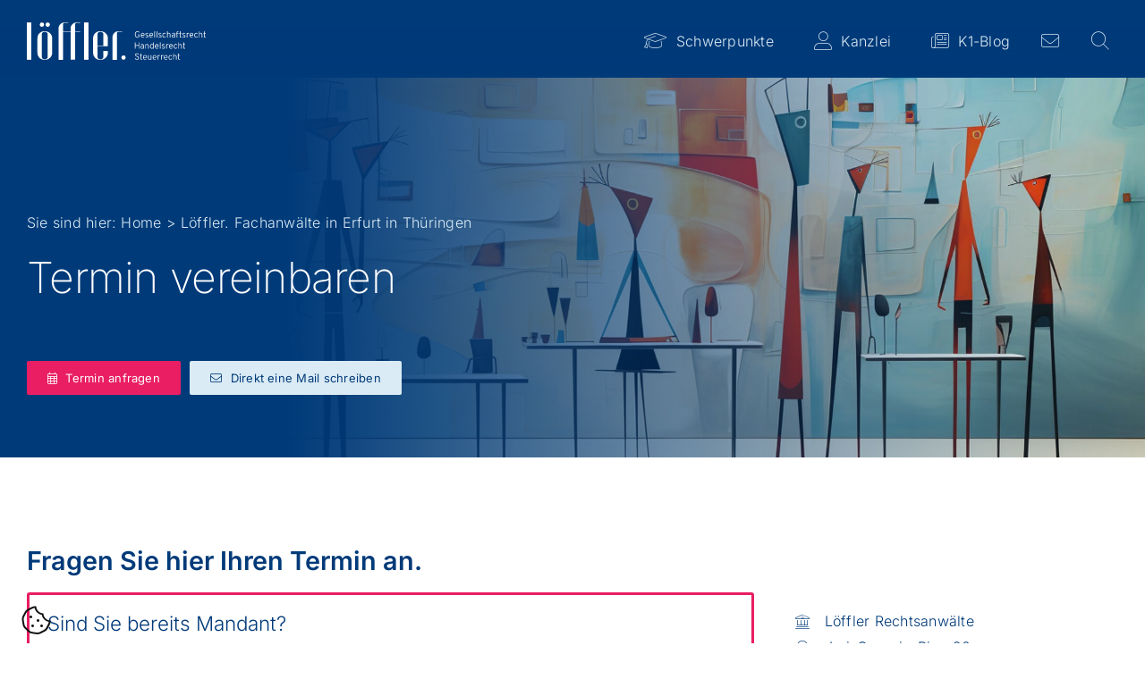

--- FILE ---
content_type: text/html; charset=UTF-8
request_url: https://www.k1.de/wp-admin/admin-ajax.php?action=fusion_login_nonce
body_size: -244
content:
<input type="hidden" id="_wpnonce" name="_wpnonce" value="cad3fba1f2" />

--- FILE ---
content_type: text/html; charset=UTF-8
request_url: https://www.k1.de/wp-admin/admin-ajax.php
body_size: -497
content:
<input type="hidden" id="fusion-form-nonce-30873" name="fusion-form-nonce-30873" value="4eae0d7d37" />

--- FILE ---
content_type: text/html; charset=UTF-8
request_url: https://www.k1.de/wp-admin/admin-ajax.php
body_size: -497
content:
<input type="hidden" id="fusion-form-nonce-30873" name="fusion-form-nonce-30873" value="4eae0d7d37" />

--- FILE ---
content_type: text/html; charset=UTF-8
request_url: https://www.k1.de/wp-admin/admin-ajax.php
body_size: -474
content:
<input type="hidden" id="fusion-form-nonce-31271" name="fusion-form-nonce-31271" value="4eae0d7d37" />

--- FILE ---
content_type: text/html; charset=UTF-8
request_url: https://www.k1.de/wp-admin/admin-ajax.php
body_size: -496
content:
<input type="hidden" id="fusion-form-nonce-31282" name="fusion-form-nonce-31282" value="4eae0d7d37" />

--- FILE ---
content_type: text/css; charset=utf-8
request_url: https://www.k1.de/wp-content/themes/k12022/style.css
body_size: -172
content:
/*
Theme Name: K1 2022
Theme URI: https://www.ihre-ideenfabrik.de
Description: Ein Theme aus Ihrer Ideenfabrik
Author: Ideenfabrik GmbH, Joerg Martin
Author URI: https://www.ihre-ideenfabrik.de
Template: Avada
Version: v2022
*/

--- FILE ---
content_type: image/svg+xml
request_url: https://www.k1.de/wp-content/uploads/2024/11/loeffler_logo_2024_1_JM_weiss.svg
body_size: 3448
content:
<?xml version="1.0" encoding="UTF-8"?><svg id="Ebene_1" xmlns="http://www.w3.org/2000/svg" viewBox="0 0 200 42"><defs><style>.cls-1,.cls-2{fill:#fff;}.cls-2{fill-rule:evenodd;}</style></defs><g id="Löffler-Logo1"><rect class="cls-1" y=".12" width="4.98" height="41.76"/><circle class="cls-1" cx="16.85" cy="2.55" r="2.43"/><circle class="cls-1" cx="23.34" cy="2.55" r="2.43"/><circle class="cls-1" cx="108.09" cy="39.45" r="2.43"/><path class="cls-1" d="M48.89,9.91v-2.97c0-.93.18-1.81.53-2.63.35-.82.84-1.54,1.46-2.16.61-.62,1.33-1.1,2.16-1.46.82-.35,1.7-.53,2.63-.53h3.97v.56h-3.97c-.52,0-.95.17-1.29.5s-.5.77-.5,1.29v7.39h5.77v.56h-5.77v31.41h-4.98V10.47h-8.51v31.41h-4.98V6.95c0-.93.18-1.81.53-2.63.35-.82.84-1.54,1.46-2.16.62-.62,1.33-1.1,2.16-1.46.82-.35,1.7-.53,2.63-.53h3.97v.56h-3.97c-.52,0-.95.17-1.29.5-.33.34-.5.77-.5,1.29v7.39h8.51Z"/><path class="cls-1" d="M102.55,10.48c-.56,0-.98.17-1.31.5-.33.34-.51.77-.51,1.29v29.62h-4.99v-25.19c0-.93.19-1.81.56-2.63.33-.82.84-1.54,1.45-2.16.61-.62,1.35-1.1,2.15-1.46.84-.35,1.73-.53,2.66-.53h3.97v.56h-3.97Z"/><rect class="cls-1" x="63.94" y=".12" width="4.98" height="41.76"/><path class="cls-1" d="M78.98,26.83v11.53c0,1.05.28,1.81.89,2.3.61.52,1.35.78,2.29.78.33,0,.7-.05,1.07-.14.42-.09.79-.26,1.12-.5.37-.24.65-.56.93-.95.23-.39.33-.89.33-1.48v-6.49h4.99v2.07c0,1.31-.23,2.46-.75,3.47-.51,1.01-1.17,1.85-1.96,2.52-.79.67-1.73,1.18-2.71,1.54-1.03.35-2.01.53-3.03.53-2.15,0-3.97-.67-5.51-2.02-.56-.52-1.17-1.28-1.73-2.27-.56-.99-.84-2.27-.84-3.84v-15.84c0-1.57.28-2.85.84-3.84.56-.99,1.17-1.74,1.73-2.27,1.54-1.34,3.36-2.02,5.51-2.02,1.03,0,2.01.18,3.03.53.98.35,1.91.87,2.71,1.54.79.67,1.45,1.51,1.96,2.52.51,1.01.75,2.16.75,3.47v8.73l-11.62.11ZM79.03,26.27h6.58v-12.6c0-.6-.09-1.09-.33-1.48-.28-.39-.56-.71-.93-.95-.33-.24-.7-.41-1.12-.5-.37-.09-.75-.14-1.07-.14-.93,0-1.68.26-2.29.78-.61.48-.89,1.25-.89,2.3l.05,12.6Z"/><path class="cls-2" d="M28.36,17.98v15.96c0,1.31-.25,2.46-.76,3.47-.5,1.01-1.15,1.85-1.96,2.52-.8.67-1.7,1.19-2.72,1.54-1.01.35-2.01.53-3.02.53-2.13,0-3.96-.67-5.49-2.02-.59-.52-1.18-1.28-1.74-2.27-.56-.99-.83-2.27-.83-3.84v-15.84c0-1.57.28-2.85.83-3.84.56-.99,1.14-1.74,1.74-2.27,1.53-1.34,3.36-2.02,5.49-2.02,1.01,0,2.01.18,3.02.53,1.01.35,1.92.87,2.72,1.54.81.67,1.46,1.51,1.96,2.52.51,1.01.76,2.16.76,3.47ZM23.37,13.67v24.69c0,.6-.12,1.09-.36,1.48-.24.39-.54.71-.89.95-.35.24-.73.41-1.13.5-.39.09-.75.14-1.08.14-.94,0-1.7-.26-2.3-.78-.59-.49-.89-1.25-.89-2.3V13.67c0-1.05.3-1.81.89-2.3.6-.52,1.37-.78,2.3-.78.34,0,.7.05,1.08.14.4.09.77.26,1.13.5.35.24.65.56.89.95.24.39.36.89.36,1.48Z"/><path class="cls-1" d="M123.67,17.08c-.51,0-.94-.1-1.3-.3-.36-.2-.65-.46-.88-.8-.23-.34-.39-.73-.5-1.15-.11-.42-.16-.86-.16-1.31s.06-.88.17-1.31c.11-.42.29-.8.52-1.14.23-.34.52-.61.88-.81.36-.2.78-.3,1.27-.3.39,0,.72.06.99.17.27.11.49.25.67.42.18.17.33.35.45.54l-.61.36c-.15-.22-.35-.41-.57-.58-.23-.17-.54-.25-.92-.25s-.73.08-1,.26c-.27.17-.49.4-.65.69-.16.28-.28.59-.36.94-.07.34-.11.68-.11,1.01,0,.38.04.73.12,1.08.08.35.21.66.38.93.17.27.39.49.66.64.27.16.59.24.96.24.33,0,.62-.07.86-.22.24-.15.43-.36.57-.64.13-.27.2-.61.2-1v-.22h-1.31v-.64h2.03v.66c0,.61-.1,1.11-.31,1.52-.21.4-.49.7-.84.9-.36.2-.76.3-1.2.3Z"/><path class="cls-1" d="M129.55,17.08c-.44,0-.83-.11-1.15-.33-.32-.22-.57-.53-.74-.92-.17-.4-.26-.86-.26-1.38,0-.55.09-1.02.27-1.41.18-.4.43-.69.76-.9.32-.21.7-.31,1.12-.31.37,0,.71.09,1.01.26.3.17.54.44.72.81.18.36.26.83.26,1.39,0,.06,0,.12,0,.2s0,.15-.01.23h-3.41c.03.35.1.65.21.91.12.26.28.47.49.62.21.15.46.22.77.22.21,0,.4-.04.59-.12.19-.07.37-.18.53-.34l.4.46c-.18.17-.41.32-.68.43-.27.12-.56.17-.88.17ZM128.1,14.12h2.74c0-.31-.05-.59-.14-.85-.09-.26-.24-.46-.43-.61-.19-.15-.43-.22-.72-.22-.39,0-.72.13-.99.4-.27.27-.43.7-.46,1.29Z"/><path class="cls-1" d="M134.25,17.08c-.33,0-.66-.07-.96-.21-.31-.14-.57-.35-.78-.59l.5-.43c.18.2.38.35.6.45.22.11.44.17.65.17.32,0,.57-.07.74-.2.17-.13.26-.31.26-.55,0-.15-.04-.28-.12-.4-.08-.12-.21-.23-.39-.34-.18-.11-.42-.21-.71-.33-.53-.19-.91-.4-1.14-.64-.23-.23-.35-.52-.35-.87,0-.39.15-.7.45-.94.3-.24.69-.36,1.17-.36.32,0,.62.07.89.19.28.12.52.3.71.53l-.48.4c-.32-.32-.7-.49-1.13-.49-.28,0-.51.06-.68.18-.17.12-.25.28-.25.5,0,.19.09.35.26.5.17.14.48.29.93.46.37.13.66.28.88.43.22.16.38.33.48.52.1.19.15.41.15.67,0,.43-.15.77-.45,1.02-.3.24-.72.36-1.24.36Z"/><path class="cls-1" d="M139.12,17.08c-.45,0-.83-.11-1.15-.33-.32-.22-.57-.53-.74-.92-.17-.4-.26-.86-.26-1.38,0-.55.09-1.02.27-1.41.18-.4.43-.69.76-.9.32-.21.7-.31,1.12-.31.37,0,.71.09,1.01.26.3.17.54.44.72.81.18.36.26.83.26,1.39,0,.06,0,.12,0,.2,0,.07,0,.15-.01.23h-3.41c.03.35.1.65.21.91.12.26.28.47.49.62.21.15.46.22.77.22.21,0,.4-.04.59-.12.19-.07.37-.18.53-.34l.4.46c-.18.17-.41.32-.68.43-.27.12-.56.17-.88.17ZM137.67,14.12h2.74c0-.31-.05-.59-.14-.85-.09-.26-.24-.46-.43-.61-.19-.15-.43-.22-.72-.22-.39,0-.72.13-1,.4-.27.27-.43.7-.46,1.29Z"/><path class="cls-1" d="M142.52,16.97v-6.77l.69-.32v7.09h-.69Z"/><path class="cls-1" d="M145.01,16.97v-6.77l.69-.32v7.09h-.69Z"/><path class="cls-1" d="M148.89,17.08c-.33,0-.66-.07-.96-.21-.31-.14-.57-.35-.78-.59l.5-.43c.18.2.38.35.6.45.22.11.44.17.65.17.32,0,.57-.07.74-.2.17-.13.26-.31.26-.55,0-.15-.04-.28-.12-.4-.08-.12-.21-.23-.39-.34-.18-.11-.42-.21-.71-.33-.53-.19-.91-.4-1.14-.64-.23-.23-.35-.52-.35-.87,0-.39.15-.7.45-.94.3-.24.69-.36,1.17-.36.32,0,.62.07.89.19.28.12.52.3.71.53l-.48.4c-.32-.32-.7-.49-1.13-.49-.28,0-.51.06-.68.18-.17.12-.25.28-.25.5,0,.19.09.35.26.5.17.14.48.29.93.46.37.13.66.28.88.43.22.16.38.33.48.52s.15.41.15.67c0,.43-.15.77-.45,1.02-.3.24-.72.36-1.24.36Z"/><path class="cls-1" d="M153.6,17.08c-.41,0-.77-.11-1.07-.31-.3-.21-.53-.51-.69-.91-.16-.39-.24-.86-.24-1.4s.08-1.02.25-1.4c.16-.4.4-.7.7-.91.3-.21.67-.32,1.09-.32s.75.1,1.03.3c.29.19.5.47.63.83l-.65.24c-.09-.23-.21-.4-.39-.53-.17-.12-.38-.19-.61-.19-.44,0-.77.17-1,.5-.23.34-.34.83-.34,1.48s.11,1.11.34,1.45c.23.35.54.52.95.52.27,0,.5-.07.69-.21.19-.15.33-.34.4-.59l.65.21c-.11.39-.33.69-.64.92-.31.21-.68.32-1.12.32Z"/><path class="cls-1" d="M156.72,16.97v-6.78l.69-.31v2.72c.14-.24.33-.43.57-.57.24-.13.5-.2.8-.2.42,0,.76.09,1.01.27.25.17.44.43.55.76.11.32.17.72.17,1.16v2.95h-.69v-3.07c0-.43-.09-.78-.27-1.04-.18-.26-.47-.4-.88-.4s-.73.12-.94.38c-.21.26-.32.63-.32,1.11v3.01h-.69Z"/><path class="cls-1" d="M163.65,17.08c-.53,0-.95-.15-1.25-.45-.3-.3-.45-.7-.45-1.22,0-.34.08-.63.22-.87.15-.25.36-.44.63-.57.27-.13.6-.2.97-.2.25,0,.48.03.7.09.22.07.44.16.65.28v-.48c0-.43-.09-.74-.28-.94-.18-.2-.47-.3-.86-.3-.23,0-.48.04-.74.12-.26.09-.51.21-.74.37l-.2-.58c.26-.17.55-.3.86-.39.31-.09.61-.14.9-.14.56,0,.99.15,1.28.45.29.3.43.73.43,1.3v3.39h-.65v-.57c-.2.22-.43.39-.69.51-.26.12-.52.17-.8.17ZM163.74,16.48c.25,0,.5-.07.74-.2.24-.13.46-.32.66-.57v-.94c-.19-.12-.4-.22-.63-.29s-.44-.1-.65-.1c-.38,0-.68.09-.9.28-.22.19-.34.44-.34.75,0,.33.1.59.3.78.2.2.47.29.82.29Z"/><path class="cls-1" d="M167.61,16.97v-4.42h-.79v-.6h.79v-.86c0-.36.09-.64.27-.83.18-.19.44-.29.78-.29.14,0,.28.02.42.06.14.03.27.09.4.16v.58c-.13-.06-.25-.11-.36-.13s-.21-.04-.32-.04c-.18,0-.31.05-.39.14-.08.1-.12.26-.12.47v.75h1.18v.6h-1.18v4.42h-.69Z"/><path class="cls-1" d="M171.95,17.08c-.33,0-.58-.1-.75-.3-.17-.21-.26-.5-.26-.88v-3.35h-.83v-.6h.83v-1.74l.69-.33v2.07h1.25v.6h-1.25v3.14c0,.26.04.45.13.57.09.12.23.17.42.17.24,0,.48-.08.74-.26l-.08.68c-.13.07-.27.12-.42.17-.15.03-.31.05-.47.05Z"/><path class="cls-1" d="M175.6,17.08c-.33,0-.66-.07-.96-.21-.31-.14-.57-.35-.78-.59l.5-.43c.18.2.38.35.6.45.22.11.44.17.65.17.32,0,.57-.07.74-.2.17-.13.26-.31.26-.55,0-.15-.04-.28-.12-.4-.08-.12-.21-.23-.39-.34-.18-.11-.42-.21-.71-.33-.53-.19-.91-.4-1.14-.64-.23-.23-.35-.52-.35-.87,0-.39.15-.7.45-.94.3-.24.69-.36,1.17-.36.32,0,.62.07.89.19.28.12.52.3.71.53l-.48.4c-.32-.32-.7-.49-1.13-.49-.28,0-.51.06-.68.18-.17.12-.25.28-.25.5,0,.19.09.35.26.5.17.14.48.29.93.46.37.13.66.28.88.43.22.16.38.33.48.52.1.19.15.41.15.67,0,.43-.15.77-.45,1.02-.3.24-.72.36-1.24.36Z"/><path class="cls-1" d="M178.73,16.97v-5.02h.69v.79c.12-.3.3-.52.52-.68s.48-.24.77-.24.55.08.74.25l-.1.65c-.1-.07-.21-.12-.32-.16-.12-.03-.24-.05-.38-.05-.24,0-.45.07-.64.21-.18.14-.33.33-.43.58-.1.24-.16.53-.16.85v2.81h-.69Z"/><path class="cls-1" d="M184.11,17.08c-.45,0-.83-.11-1.15-.33-.32-.22-.57-.53-.74-.92-.17-.4-.26-.86-.26-1.38,0-.55.09-1.02.27-1.41.18-.4.43-.69.76-.9.32-.21.7-.31,1.12-.31.37,0,.71.09,1.01.26.3.17.54.44.72.81.18.36.26.83.26,1.39,0,.06,0,.12,0,.2s0,.15-.01.23h-3.41c.03.35.1.65.21.91.12.26.28.47.49.62.21.15.46.22.77.22.21,0,.41-.04.6-.12.19-.07.37-.18.53-.34l.4.46c-.18.17-.41.32-.68.43-.27.12-.56.17-.88.17ZM182.65,14.12h2.74c0-.31-.05-.59-.14-.85-.09-.26-.24-.46-.43-.61s-.43-.22-.72-.22c-.39,0-.72.13-1,.4-.27.27-.43.7-.46,1.29Z"/><path class="cls-1" d="M189.26,17.08c-.41,0-.77-.11-1.07-.31-.3-.21-.53-.51-.68-.91-.16-.39-.24-.86-.24-1.4s.08-1.02.25-1.4c.16-.4.4-.7.7-.91.3-.21.67-.32,1.09-.32s.75.1,1.03.3c.29.19.5.47.63.83l-.65.24c-.09-.23-.21-.4-.39-.53-.17-.12-.38-.19-.61-.19-.44,0-.77.17-.99.5-.23.34-.34.83-.34,1.48s.11,1.11.34,1.45.54.52.95.52c.27,0,.5-.07.69-.21.19-.15.33-.34.4-.59l.65.21c-.11.39-.33.69-.64.92-.31.21-.68.32-1.12.32Z"/><path class="cls-1" d="M192.38,16.97v-6.78l.69-.31v2.72c.14-.24.33-.43.56-.57.24-.13.5-.2.8-.2.42,0,.76.09,1.01.27.25.17.44.43.55.76.11.32.17.72.17,1.16v2.95h-.69v-3.07c0-.43-.09-.78-.27-1.04-.18-.26-.47-.4-.88-.4s-.73.12-.94.38c-.21.26-.32.63-.32,1.11v3.01h-.69Z"/><path class="cls-1" d="M199.03,17.08c-.33,0-.58-.1-.75-.3-.17-.21-.26-.5-.26-.88v-3.35h-.83v-.6h.83v-1.74l.69-.33v2.07h1.25v.6h-1.25v3.14c0,.26.04.45.13.57.09.12.23.17.42.17.24,0,.48-.08.74-.26l-.08.68c-.13.07-.27.12-.42.17-.15.03-.31.05-.47.05Z"/><path class="cls-1" d="M123.16,41.88c-.38,0-.73-.07-1.04-.2-.31-.13-.58-.31-.79-.54-.22-.23-.38-.49-.48-.77l.66-.23c.15.32.37.59.66.78.29.2.63.3,1.02.3.44,0,.79-.11,1.05-.32.26-.21.4-.53.4-.94,0-.28-.08-.52-.23-.72-.15-.2-.35-.36-.59-.5-.24-.13-.5-.26-.78-.36-.24-.09-.47-.19-.7-.3-.23-.11-.45-.24-.64-.39-.19-.15-.34-.33-.46-.54-.11-.21-.17-.46-.17-.75,0-.31.08-.58.24-.83.16-.25.39-.45.69-.59.3-.15.67-.22,1.1-.22.34,0,.64.06.9.16.27.1.49.24.66.42.18.18.3.39.37.62l-.64.21c-.09-.22-.25-.4-.48-.55-.23-.14-.52-.21-.87-.21-.39,0-.7.09-.93.27-.22.17-.34.42-.34.73,0,.24.07.44.22.6.15.16.34.3.58.41.24.12.49.22.75.33.23.08.47.19.7.31.24.12.45.26.65.43.2.17.35.37.48.61.12.24.18.52.18.85,0,.41-.09.77-.28,1.05-.19.29-.45.51-.77.66-.33.15-.7.22-1.12.22Z"/><path class="cls-1" d="M128.11,41.88c-.33,0-.58-.1-.75-.3-.17-.21-.26-.5-.26-.88v-3.35h-.83v-.6h.83v-1.74l.69-.33v2.07h1.25v.6h-1.25v3.14c0,.26.04.45.13.57.09.12.23.17.42.17.24,0,.48-.08.74-.26l-.08.68c-.13.07-.27.12-.42.17-.15.03-.31.05-.47.05Z"/><path class="cls-1" d="M132.18,41.88c-.45,0-.83-.11-1.15-.33-.32-.22-.57-.53-.74-.92-.17-.4-.26-.86-.26-1.38,0-.55.09-1.02.27-1.41.18-.4.43-.69.76-.9.32-.21.7-.31,1.12-.31.37,0,.71.09,1.01.26.3.17.54.44.72.81.18.36.27.83.27,1.39,0,.06,0,.12,0,.2s0,.15-.01.23h-3.41c.03.35.1.65.21.91.12.26.28.47.49.62.21.15.46.22.77.22.21,0,.4-.04.59-.12.19-.07.37-.18.53-.34l.4.46c-.18.17-.41.32-.68.43-.27.12-.56.17-.88.17ZM130.72,38.92h2.74c0-.31-.05-.59-.14-.85-.09-.26-.24-.46-.43-.61-.19-.15-.43-.22-.72-.22-.39,0-.72.13-.99.4-.27.27-.43.7-.46,1.29Z"/><path class="cls-1" d="M137.25,41.88c-.59,0-1.03-.17-1.32-.54-.29-.36-.43-.91-.43-1.65v-2.95h.69v3.06c0,.47.1.83.29,1.07.2.24.48.36.86.36.42,0,.73-.12.94-.38.21-.26.32-.63.32-1.12v-3h.69v5.02h-.69v-.6c-.15.24-.34.42-.56.54-.22.12-.48.17-.78.17Z"/><path class="cls-1" d="M142.83,41.88c-.45,0-.83-.11-1.15-.33-.32-.22-.57-.53-.74-.92-.17-.4-.26-.86-.26-1.38,0-.55.09-1.02.27-1.41.18-.4.43-.69.76-.9.32-.21.7-.31,1.12-.31.37,0,.71.09,1.01.26.3.17.54.44.72.81.18.36.27.83.27,1.39,0,.06,0,.12,0,.2s0,.15-.01.23h-3.41c.03.35.1.65.21.91.12.26.28.47.49.62.21.15.46.22.77.22.21,0,.4-.04.59-.12.19-.07.37-.18.53-.34l.4.46c-.18.17-.41.32-.68.43-.27.12-.56.17-.88.17ZM141.37,38.92h2.74c0-.31-.05-.59-.14-.85-.09-.26-.24-.46-.43-.61-.19-.15-.43-.22-.72-.22-.39,0-.72.13-1,.4-.27.27-.43.7-.46,1.29Z"/><path class="cls-1" d="M146.27,41.76v-5.02h.69v.79c.12-.3.3-.52.52-.68.22-.16.48-.24.77-.24s.55.08.74.25l-.1.65c-.1-.07-.21-.12-.32-.16-.12-.03-.24-.05-.38-.05-.24,0-.46.07-.64.21-.18.14-.33.33-.43.58-.1.24-.15.53-.15.85v2.81h-.69Z"/><path class="cls-1" d="M150,41.76v-5.02h.69v.79c.12-.3.3-.52.52-.68.22-.16.48-.24.77-.24s.55.08.74.25l-.1.65c-.1-.07-.21-.12-.32-.16s-.24-.05-.38-.05c-.24,0-.46.07-.64.21-.18.14-.33.33-.43.58-.1.24-.15.53-.15.85v2.81h-.69Z"/><path class="cls-1" d="M155.38,41.88c-.45,0-.83-.11-1.15-.33-.32-.22-.57-.53-.74-.92-.17-.4-.26-.86-.26-1.38,0-.55.09-1.02.27-1.41.18-.4.43-.69.76-.9.32-.21.7-.31,1.12-.31.37,0,.71.09,1.01.26.3.17.54.44.72.81.18.36.27.83.27,1.39,0,.06,0,.12,0,.2,0,.07,0,.15-.01.23h-3.41c.03.35.1.65.21.91.12.26.28.47.49.62.21.15.46.22.77.22.21,0,.4-.04.59-.12.19-.07.37-.18.53-.34l.4.46c-.18.17-.41.32-.68.43-.27.12-.56.17-.88.17ZM153.93,38.92h2.74c0-.31-.05-.59-.14-.85-.09-.26-.24-.46-.43-.61-.19-.15-.43-.22-.72-.22-.39,0-.72.13-.99.4-.27.27-.43.7-.46,1.29Z"/><path class="cls-1" d="M160.53,41.88c-.41,0-.77-.11-1.07-.31-.3-.21-.53-.51-.69-.91-.16-.39-.24-.86-.24-1.4s.08-1.02.25-1.4c.16-.4.4-.7.7-.91.3-.21.67-.32,1.09-.32s.75.1,1.03.3c.29.19.5.47.63.83l-.65.24c-.09-.23-.21-.4-.39-.53-.17-.12-.38-.19-.61-.19-.44,0-.77.17-1,.5-.23.34-.34.83-.34,1.48s.11,1.11.34,1.45c.23.35.54.52.95.52.27,0,.5-.07.69-.21.19-.15.33-.34.4-.59l.65.21c-.11.39-.33.69-.64.92-.31.21-.68.32-1.12.32Z"/><path class="cls-1" d="M163.66,41.76v-6.78l.69-.31v2.72c.14-.24.33-.43.57-.57.24-.13.5-.2.8-.2.42,0,.76.09,1.01.27.25.17.44.43.55.76.11.32.17.72.17,1.16v2.95h-.69v-3.07c0-.43-.09-.78-.27-1.04-.18-.26-.47-.4-.88-.4s-.73.12-.94.38c-.21.26-.32.63-.32,1.11v3.01h-.69Z"/><path class="cls-1" d="M170.3,41.88c-.33,0-.58-.1-.75-.3-.17-.21-.26-.5-.26-.88v-3.35h-.83v-.6h.83v-1.74l.69-.33v2.07h1.25v.6h-1.25v3.14c0,.26.04.45.13.57.09.12.23.17.42.17.24,0,.48-.08.74-.26l-.08.68c-.13.07-.27.12-.42.17-.15.03-.31.05-.47.05Z"/><path class="cls-1" d="M120.83,29.42v-6.87h.69v2.98h3.39v-2.98h.69v6.87h-.69v-3.24h-3.39v3.24h-.69Z"/><path class="cls-1" d="M128.57,29.53c-.53,0-.95-.15-1.25-.45-.3-.3-.45-.7-.45-1.22,0-.34.07-.63.22-.87.15-.25.36-.44.63-.57.27-.13.6-.2.97-.2.25,0,.48.03.7.09.22.07.44.16.65.28v-.48c0-.43-.09-.74-.28-.94-.19-.2-.47-.3-.86-.3-.23,0-.48.04-.74.12-.26.09-.51.21-.74.37l-.2-.58c.27-.17.55-.3.86-.39.31-.09.61-.14.9-.14.56,0,.99.15,1.28.45.29.3.43.73.43,1.3v3.39h-.65v-.57c-.2.22-.43.39-.68.51-.26.12-.52.17-.8.17ZM128.66,28.93c.25,0,.5-.07.74-.2.24-.13.46-.32.66-.57v-.94c-.19-.12-.4-.22-.63-.29s-.44-.1-.65-.1c-.38,0-.68.09-.9.28-.22.19-.34.44-.34.75,0,.33.1.59.3.78.2.2.47.29.82.29Z"/><path class="cls-1" d="M132.4,29.42v-5.02h.69v.64c.14-.25.33-.44.56-.57s.5-.2.8-.2c.59,0,1.02.18,1.31.54.28.36.43.92.43,1.65v2.95h-.69v-3.07c0-.47-.1-.83-.29-1.06-.2-.25-.48-.37-.86-.37-.41,0-.73.12-.94.38-.21.26-.32.63-.32,1.11v3.01h-.69Z"/><path class="cls-1" d="M139.74,29.53c-.62,0-1.11-.23-1.48-.71-.36-.47-.54-1.11-.54-1.92,0-.54.08-1.01.25-1.4.16-.39.4-.69.7-.9.31-.21.67-.32,1.09-.32.52,0,.96.21,1.32.6v-2.23l.69-.32v7.09h-.69v-.5c-.35.41-.8.62-1.35.62ZM139.85,28.89c.25,0,.48-.07.7-.21.22-.14.4-.34.54-.59v-2.4c-.15-.24-.33-.42-.55-.56-.22-.13-.45-.21-.69-.21-.45,0-.8.17-1.05.52-.25.34-.37.83-.37,1.46,0,.4.06.73.18,1.03.12.3.29.54.5.7.21.17.46.26.74.26Z"/><path class="cls-1" d="M145.36,29.53c-.44,0-.83-.11-1.15-.33-.32-.22-.57-.53-.74-.92-.17-.4-.26-.86-.26-1.38,0-.55.09-1.02.27-1.41.18-.4.43-.69.76-.9.32-.21.7-.31,1.12-.31.37,0,.71.09,1.01.26.3.17.54.44.72.81.18.36.26.83.26,1.39,0,.06,0,.12,0,.2s0,.15-.01.23h-3.41c.03.35.1.65.21.91.12.26.28.47.49.62.21.15.46.22.77.22.21,0,.4-.04.59-.12.19-.07.37-.18.53-.34l.4.46c-.18.17-.41.32-.68.43-.27.12-.56.17-.88.17ZM143.91,26.57h2.74c0-.31-.05-.59-.14-.85-.09-.26-.24-.46-.43-.61-.19-.15-.43-.22-.72-.22-.39,0-.72.13-.99.4-.27.27-.43.7-.46,1.29Z"/><path class="cls-1" d="M148.76,29.42v-6.77l.69-.32v7.09h-.69Z"/><path class="cls-1" d="M152.64,29.53c-.33,0-.66-.07-.96-.21-.31-.14-.57-.35-.78-.59l.5-.43c.18.2.38.35.6.45.22.11.44.17.65.17.32,0,.57-.07.74-.2.17-.13.26-.31.26-.55,0-.15-.04-.28-.12-.4-.08-.12-.21-.23-.39-.34-.18-.11-.42-.21-.71-.33-.53-.19-.91-.4-1.14-.64-.23-.23-.35-.52-.35-.87,0-.39.15-.7.45-.94.3-.24.69-.36,1.17-.36.32,0,.62.07.89.19.28.12.52.3.71.53l-.48.4c-.32-.32-.7-.49-1.13-.49-.28,0-.51.06-.68.18-.17.12-.25.28-.25.5,0,.19.09.35.26.5.17.14.48.29.93.46.37.13.66.28.88.43.22.16.38.33.48.52s.15.41.15.67c0,.43-.15.77-.45,1.02-.3.24-.72.36-1.24.36Z"/><path class="cls-1" d="M155.76,29.42v-5.02h.69v.79c.12-.3.3-.52.52-.68.22-.16.48-.24.77-.24s.55.08.74.25l-.1.65c-.1-.07-.21-.12-.32-.16-.12-.03-.24-.05-.38-.05-.24,0-.45.07-.64.21-.18.14-.33.33-.43.58-.1.24-.15.53-.15.85v2.81h-.69Z"/><path class="cls-1" d="M161.14,29.53c-.44,0-.83-.11-1.15-.33-.32-.22-.57-.53-.74-.92-.17-.4-.26-.86-.26-1.38,0-.55.09-1.02.27-1.41.18-.4.43-.69.76-.9.32-.21.7-.31,1.12-.31.37,0,.71.09,1.01.26.3.17.54.44.72.81.18.36.26.83.26,1.39,0,.06,0,.12,0,.2s0,.15-.01.23h-3.41c.03.35.1.65.21.91.12.26.28.47.49.62.21.15.46.22.77.22.21,0,.4-.04.59-.12.19-.07.37-.18.53-.34l.4.46c-.18.17-.41.32-.68.43-.27.12-.56.17-.88.17ZM159.69,26.57h2.74c0-.31-.05-.59-.14-.85-.09-.26-.24-.46-.43-.61-.19-.15-.43-.22-.72-.22-.39,0-.72.13-.99.4-.27.27-.43.7-.46,1.29Z"/><path class="cls-1" d="M166.3,29.53c-.41,0-.77-.11-1.07-.31-.3-.21-.53-.51-.69-.91-.16-.39-.24-.86-.24-1.4s.08-1.02.25-1.4c.16-.4.4-.7.7-.91.3-.21.67-.32,1.09-.32s.75.1,1.03.3c.29.19.5.47.63.83l-.65.24c-.09-.23-.21-.4-.39-.53-.17-.12-.38-.19-.61-.19-.44,0-.77.17-.99.5-.23.34-.34.83-.34,1.48s.11,1.11.34,1.45c.23.35.54.52.95.52.27,0,.5-.07.69-.21.19-.15.33-.34.4-.59l.65.21c-.11.39-.33.69-.64.92-.31.21-.68.32-1.12.32Z"/><path class="cls-1" d="M169.42,29.42v-6.78l.69-.31v2.72c.14-.24.33-.43.56-.57.24-.13.5-.2.8-.2.42,0,.76.09,1.02.27.25.17.44.43.55.76.11.32.17.72.17,1.16v2.95h-.69v-3.07c0-.43-.09-.78-.27-1.04-.18-.26-.47-.4-.88-.4s-.73.12-.94.38c-.21.26-.32.63-.32,1.11v3.01h-.69Z"/><path class="cls-1" d="M176.07,29.53c-.33,0-.58-.1-.75-.3-.17-.21-.26-.5-.26-.88v-3.35h-.83v-.6h.83v-1.74l.69-.33v2.07h1.25v.6h-1.25v3.14c0,.26.04.45.13.57.09.12.23.17.42.17.24,0,.48-.08.74-.26l-.08.68c-.13.07-.27.12-.42.17-.15.03-.31.05-.47.05Z"/></g></svg>